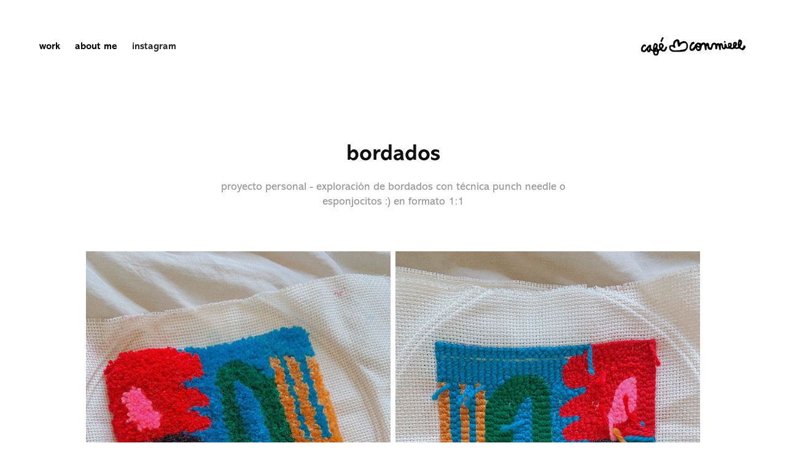

--- FILE ---
content_type: text/html; charset=utf-8
request_url: https://cafeconmieel.com/bordados
body_size: 7487
content:
<!DOCTYPE HTML>
<html lang="en-US">
<head>
  <meta charset="UTF-8" />
  <meta name="viewport" content="width=device-width, initial-scale=1" />
      <meta name="keywords"  content="bordado,punch needle,ilutración" />
      <meta name="description"  content="proyecto personal - exploración de bordados con técnica punch needle o esponjocitos :) en formato 1:1" />
      <meta name="twitter:card"  content="summary_large_image" />
      <meta name="twitter:site"  content="@AdobePortfolio" />
      <meta  property="og:title" content="cafeconmieel  - bordados" />
      <meta  property="og:description" content="proyecto personal - exploración de bordados con técnica punch needle o esponjocitos :) en formato 1:1" />
      <meta  property="og:image" content="https://cdn.myportfolio.com/8e2bf59e-4123-4db1-b485-0eaa0b3189fd/5ee3e43b-52c8-467f-9a14-cd7310f732e3_rwc_0x0x2334x1234x2334.png?h=dc5212b5400c41ebdea3ef5230b8cca0" />
        <link rel="icon" href="https://cdn.myportfolio.com/8e2bf59e-4123-4db1-b485-0eaa0b3189fd/fa97ccb3-d8ad-42fb-8a21-3891f7fa72bf_carw_1x1x32.png?h=7276deb36d656861952e404e793299ff" />
        <link rel="apple-touch-icon" href="https://cdn.myportfolio.com/8e2bf59e-4123-4db1-b485-0eaa0b3189fd/7e507d5a-2600-40a0-b663-63674645b9d9_carw_1x1x180.png?h=3c49a8c541d340a29f9321b397819a1d" />
      <link rel="stylesheet" href="/dist/css/main.css" type="text/css" />
      <link rel="stylesheet" href="https://cdn.myportfolio.com/8e2bf59e-4123-4db1-b485-0eaa0b3189fd/0a63c32549d61e59ac80510f772203fe1757692676.css?h=900c43a3295836739f887f53f0eac745" type="text/css" />
    <link rel="canonical" href="https://cafeconmieel.com/bordados" />
      <title>cafeconmieel  - bordados</title>
    <script type="text/javascript" src="//use.typekit.net/ik/[base64].js?cb=35f77bfb8b50944859ea3d3804e7194e7a3173fb" async onload="
    try {
      window.Typekit.load();
    } catch (e) {
      console.warn('Typekit not loaded.');
    }
    "></script>
</head>
  <body class="transition-enabled">  <div class='page-background-video page-background-video-with-panel'>
  </div>
  <div class="js-responsive-nav">
    <div class="responsive-nav has-social">
      <div class="close-responsive-click-area js-close-responsive-nav">
        <div class="close-responsive-button"></div>
      </div>
          <nav class="nav-container" data-hover-hint="nav" data-hover-hint-placement="bottom-start">
                <div class="gallery-title"><a href="/work" >work</a></div>
      <div class="page-title">
        <a href="/about-me" >about me</a>
      </div>
      <div class="link-title">
        <a href="https://www.instagram.com/cafeconmieel/" target="_blank">instagram</a>
      </div>
          </nav>
        <div class="social pf-nav-social" data-context="theme.nav" data-hover-hint="navSocialIcons" data-hover-hint-placement="bottom-start">
          <ul>
          </ul>
        </div>
    </div>
  </div>
    <header class="site-header js-site-header  js-fixed-nav" data-context="theme.nav" data-hover-hint="nav" data-hover-hint-placement="top-start">
        <nav class="nav-container" data-hover-hint="nav" data-hover-hint-placement="bottom-start">
                <div class="gallery-title"><a href="/work" >work</a></div>
      <div class="page-title">
        <a href="/about-me" >about me</a>
      </div>
      <div class="link-title">
        <a href="https://www.instagram.com/cafeconmieel/" target="_blank">instagram</a>
      </div>
        </nav>
        <div class="logo-wrap" data-context="theme.logo.header" data-hover-hint="logo" data-hover-hint-placement="bottom-start">
          <div class="logo e2e-site-logo-text logo-image  ">
    <a href="/work" class="image-normal image-link">
      <img src="https://cdn.myportfolio.com/8e2bf59e-4123-4db1-b485-0eaa0b3189fd/a30167b3-34b2-44b7-a758-7e0e69275fe9_rwc_49x0x4300x790x4096.png?h=2c27ac03d52f865c9ac60c277005f33b" alt="cafeconmieel">
    </a>
          </div>
        </div>
        <div class="social pf-nav-social" data-context="theme.nav" data-hover-hint="navSocialIcons" data-hover-hint-placement="bottom-start">
          <ul>
          </ul>
        </div>
        <div class="hamburger-click-area js-hamburger">
          <div class="hamburger">
            <i></i>
            <i></i>
            <i></i>
          </div>
        </div>
    </header>
    <div class="header-placeholder"></div>
  <div class="site-wrap cfix js-site-wrap">
    <div class="site-container">
      <div class="site-content e2e-site-content">
        <main>
  <div class="page-container" data-context="page.page.container" data-hover-hint="pageContainer">
    <section class="page standard-modules">
        <header class="page-header content" data-context="pages" data-identity="id:p60b7d5632497384a10498b2587f21bc49cffb14ffcf9dd6ef30f2" data-hover-hint="pageHeader" data-hover-hint-id="p60b7d5632497384a10498b2587f21bc49cffb14ffcf9dd6ef30f2">
            <h1 class="title preserve-whitespace e2e-site-logo-text">bordados</h1>
            <p class="description">proyecto personal - exploración de bordados con técnica punch needle o esponjocitos :) en formato 1:1</p>
        </header>
      <div class="page-content js-page-content" data-context="pages" data-identity="id:p60b7d5632497384a10498b2587f21bc49cffb14ffcf9dd6ef30f2">
        <div id="project-canvas" class="js-project-modules modules content">
          <div id="project-modules">
              
              
              
              
              
              
              
              <div class="project-module module media_collection project-module-media_collection" data-id="m60b7d5c3a79245106936c838f43d9b7d300452b8f55621d9f473c"  style="padding-top: px;
padding-bottom: 0px;
">
  <div class="grid--main js-grid-main" data-grid-max-images="
  ">
    <div class="grid__item-container js-grid-item-container" data-flex-grow="195" style="width:195px; flex-grow:195;" data-width="1920" data-height="2560">
      <script type="text/html" class="js-lightbox-slide-content">
        <div class="grid__image-wrapper">
          <img src="https://cdn.myportfolio.com/8e2bf59e-4123-4db1-b485-0eaa0b3189fd/6afa4af8-b1d6-4cd7-8fe0-dea115feb972_rw_1920.jpg?h=cd2cbf675c924ff023af490c8becf776" srcset="https://cdn.myportfolio.com/8e2bf59e-4123-4db1-b485-0eaa0b3189fd/6afa4af8-b1d6-4cd7-8fe0-dea115feb972_rw_600.jpg?h=918530acfe4f9cbdc6191a0bf1204a63 600w,https://cdn.myportfolio.com/8e2bf59e-4123-4db1-b485-0eaa0b3189fd/6afa4af8-b1d6-4cd7-8fe0-dea115feb972_rw_1200.jpg?h=00838144ea827e97b3f983a74d89989b 1200w,https://cdn.myportfolio.com/8e2bf59e-4123-4db1-b485-0eaa0b3189fd/6afa4af8-b1d6-4cd7-8fe0-dea115feb972_rw_1920.jpg?h=cd2cbf675c924ff023af490c8becf776 1920w,"  sizes="(max-width: 1920px) 100vw, 1920px">
        <div>
      </script>
      <img
        class="grid__item-image js-grid__item-image grid__item-image-lazy js-lazy"
        src="[data-uri]"
        
        data-src="https://cdn.myportfolio.com/8e2bf59e-4123-4db1-b485-0eaa0b3189fd/6afa4af8-b1d6-4cd7-8fe0-dea115feb972_rw_1920.jpg?h=cd2cbf675c924ff023af490c8becf776"
        data-srcset="https://cdn.myportfolio.com/8e2bf59e-4123-4db1-b485-0eaa0b3189fd/6afa4af8-b1d6-4cd7-8fe0-dea115feb972_rw_600.jpg?h=918530acfe4f9cbdc6191a0bf1204a63 600w,https://cdn.myportfolio.com/8e2bf59e-4123-4db1-b485-0eaa0b3189fd/6afa4af8-b1d6-4cd7-8fe0-dea115feb972_rw_1200.jpg?h=00838144ea827e97b3f983a74d89989b 1200w,https://cdn.myportfolio.com/8e2bf59e-4123-4db1-b485-0eaa0b3189fd/6afa4af8-b1d6-4cd7-8fe0-dea115feb972_rw_1920.jpg?h=cd2cbf675c924ff023af490c8becf776 1920w,"
      >
      <span class="grid__item-filler" style="padding-bottom:133.33333333333%;"></span>
    </div>
    <div class="grid__item-container js-grid-item-container" data-flex-grow="195" style="width:195px; flex-grow:195;" data-width="1920" data-height="2560">
      <script type="text/html" class="js-lightbox-slide-content">
        <div class="grid__image-wrapper">
          <img src="https://cdn.myportfolio.com/8e2bf59e-4123-4db1-b485-0eaa0b3189fd/37ad6955-ab15-48c4-95f2-9389dfff2e63_rw_1920.jpg?h=1cbc1b682b1c4830f47e103241e5b265" srcset="https://cdn.myportfolio.com/8e2bf59e-4123-4db1-b485-0eaa0b3189fd/37ad6955-ab15-48c4-95f2-9389dfff2e63_rw_600.jpg?h=8e77107869e293fcbf9cea64e6725a5c 600w,https://cdn.myportfolio.com/8e2bf59e-4123-4db1-b485-0eaa0b3189fd/37ad6955-ab15-48c4-95f2-9389dfff2e63_rw_1200.jpg?h=ef5862b52d532b5f57e102bb9ce89924 1200w,https://cdn.myportfolio.com/8e2bf59e-4123-4db1-b485-0eaa0b3189fd/37ad6955-ab15-48c4-95f2-9389dfff2e63_rw_1920.jpg?h=1cbc1b682b1c4830f47e103241e5b265 1920w,"  sizes="(max-width: 1920px) 100vw, 1920px">
        <div>
      </script>
      <img
        class="grid__item-image js-grid__item-image grid__item-image-lazy js-lazy"
        src="[data-uri]"
        
        data-src="https://cdn.myportfolio.com/8e2bf59e-4123-4db1-b485-0eaa0b3189fd/37ad6955-ab15-48c4-95f2-9389dfff2e63_rw_1920.jpg?h=1cbc1b682b1c4830f47e103241e5b265"
        data-srcset="https://cdn.myportfolio.com/8e2bf59e-4123-4db1-b485-0eaa0b3189fd/37ad6955-ab15-48c4-95f2-9389dfff2e63_rw_600.jpg?h=8e77107869e293fcbf9cea64e6725a5c 600w,https://cdn.myportfolio.com/8e2bf59e-4123-4db1-b485-0eaa0b3189fd/37ad6955-ab15-48c4-95f2-9389dfff2e63_rw_1200.jpg?h=ef5862b52d532b5f57e102bb9ce89924 1200w,https://cdn.myportfolio.com/8e2bf59e-4123-4db1-b485-0eaa0b3189fd/37ad6955-ab15-48c4-95f2-9389dfff2e63_rw_1920.jpg?h=1cbc1b682b1c4830f47e103241e5b265 1920w,"
      >
      <span class="grid__item-filler" style="padding-bottom:133.33333333333%;"></span>
    </div>
    <div class="js-grid-spacer"></div>
  </div>
</div>

              
              
              
              
              
              
              
              
              
              <div class="project-module module media_collection project-module-media_collection" data-id="m60b7d737b548d0eb6077a6f9ce0c872c5a33d90f93ec80347a9ef"  style="padding-top: px;
padding-bottom: 0px;
">
  <div class="grid--main js-grid-main" data-grid-max-images="
  ">
    <div class="grid__item-container js-grid-item-container" data-flex-grow="195" style="width:195px; flex-grow:195;" data-width="1920" data-height="2560">
      <script type="text/html" class="js-lightbox-slide-content">
        <div class="grid__image-wrapper">
          <img src="https://cdn.myportfolio.com/8e2bf59e-4123-4db1-b485-0eaa0b3189fd/616c6976-f743-4459-87b1-06c7795abd18_rw_1920.jpg?h=e2e4c0208a8ca74c4619f8176cbde7cc" srcset="https://cdn.myportfolio.com/8e2bf59e-4123-4db1-b485-0eaa0b3189fd/616c6976-f743-4459-87b1-06c7795abd18_rw_600.jpg?h=9601236c06f7348f4ab2f2fbd0b2698d 600w,https://cdn.myportfolio.com/8e2bf59e-4123-4db1-b485-0eaa0b3189fd/616c6976-f743-4459-87b1-06c7795abd18_rw_1200.jpg?h=71d475f4030e076f8805d1d8c41b2c61 1200w,https://cdn.myportfolio.com/8e2bf59e-4123-4db1-b485-0eaa0b3189fd/616c6976-f743-4459-87b1-06c7795abd18_rw_1920.jpg?h=e2e4c0208a8ca74c4619f8176cbde7cc 1920w,"  sizes="(max-width: 1920px) 100vw, 1920px">
        <div>
      </script>
      <img
        class="grid__item-image js-grid__item-image grid__item-image-lazy js-lazy"
        src="[data-uri]"
        
        data-src="https://cdn.myportfolio.com/8e2bf59e-4123-4db1-b485-0eaa0b3189fd/616c6976-f743-4459-87b1-06c7795abd18_rw_1920.jpg?h=e2e4c0208a8ca74c4619f8176cbde7cc"
        data-srcset="https://cdn.myportfolio.com/8e2bf59e-4123-4db1-b485-0eaa0b3189fd/616c6976-f743-4459-87b1-06c7795abd18_rw_600.jpg?h=9601236c06f7348f4ab2f2fbd0b2698d 600w,https://cdn.myportfolio.com/8e2bf59e-4123-4db1-b485-0eaa0b3189fd/616c6976-f743-4459-87b1-06c7795abd18_rw_1200.jpg?h=71d475f4030e076f8805d1d8c41b2c61 1200w,https://cdn.myportfolio.com/8e2bf59e-4123-4db1-b485-0eaa0b3189fd/616c6976-f743-4459-87b1-06c7795abd18_rw_1920.jpg?h=e2e4c0208a8ca74c4619f8176cbde7cc 1920w,"
      >
      <span class="grid__item-filler" style="padding-bottom:133.33333333333%;"></span>
    </div>
    <div class="js-grid-spacer"></div>
  </div>
</div>

              
              
              
              
              
              
              
              
              
              <div class="project-module module media_collection project-module-media_collection" data-id="m60b7d6cf1da36496942f3243f0917e7df0789ba8d9d39e119d314"  style="padding-top: px;
padding-bottom: 0px;
">
  <div class="grid--main js-grid-main" data-grid-max-images="
  ">
    <div class="grid__item-container js-grid-item-container" data-flex-grow="195" style="width:195px; flex-grow:195;" data-width="1920" data-height="2560">
      <script type="text/html" class="js-lightbox-slide-content">
        <div class="grid__image-wrapper">
          <img src="https://cdn.myportfolio.com/8e2bf59e-4123-4db1-b485-0eaa0b3189fd/e87e5a2b-550a-4613-9c0b-92b71d97433b_rw_1920.jpg?h=8d59cf6dd672f9f0ab643283384d1516" srcset="https://cdn.myportfolio.com/8e2bf59e-4123-4db1-b485-0eaa0b3189fd/e87e5a2b-550a-4613-9c0b-92b71d97433b_rw_600.jpg?h=e8c7fe41fba5e833a4cd1465326886dd 600w,https://cdn.myportfolio.com/8e2bf59e-4123-4db1-b485-0eaa0b3189fd/e87e5a2b-550a-4613-9c0b-92b71d97433b_rw_1200.jpg?h=7649da5c8bc683dbd4ee7d12ccf98970 1200w,https://cdn.myportfolio.com/8e2bf59e-4123-4db1-b485-0eaa0b3189fd/e87e5a2b-550a-4613-9c0b-92b71d97433b_rw_1920.jpg?h=8d59cf6dd672f9f0ab643283384d1516 1920w,"  sizes="(max-width: 1920px) 100vw, 1920px">
        <div>
      </script>
      <img
        class="grid__item-image js-grid__item-image grid__item-image-lazy js-lazy"
        src="[data-uri]"
        
        data-src="https://cdn.myportfolio.com/8e2bf59e-4123-4db1-b485-0eaa0b3189fd/e87e5a2b-550a-4613-9c0b-92b71d97433b_rw_1920.jpg?h=8d59cf6dd672f9f0ab643283384d1516"
        data-srcset="https://cdn.myportfolio.com/8e2bf59e-4123-4db1-b485-0eaa0b3189fd/e87e5a2b-550a-4613-9c0b-92b71d97433b_rw_600.jpg?h=e8c7fe41fba5e833a4cd1465326886dd 600w,https://cdn.myportfolio.com/8e2bf59e-4123-4db1-b485-0eaa0b3189fd/e87e5a2b-550a-4613-9c0b-92b71d97433b_rw_1200.jpg?h=7649da5c8bc683dbd4ee7d12ccf98970 1200w,https://cdn.myportfolio.com/8e2bf59e-4123-4db1-b485-0eaa0b3189fd/e87e5a2b-550a-4613-9c0b-92b71d97433b_rw_1920.jpg?h=8d59cf6dd672f9f0ab643283384d1516 1920w,"
      >
      <span class="grid__item-filler" style="padding-bottom:133.33333333333%;"></span>
    </div>
    <div class="grid__item-container js-grid-item-container" data-flex-grow="194.98290823034" style="width:194.98290823034px; flex-grow:194.98290823034;" data-width="1920" data-height="2560">
      <script type="text/html" class="js-lightbox-slide-content">
        <div class="grid__image-wrapper">
          <img src="https://cdn.myportfolio.com/8e2bf59e-4123-4db1-b485-0eaa0b3189fd/1afcda65-96f9-4bd7-828c-2863ee3d3bc4_rw_1920.JPG?h=8529618bfcae64e0c6e3c44dfa30bd95" srcset="https://cdn.myportfolio.com/8e2bf59e-4123-4db1-b485-0eaa0b3189fd/1afcda65-96f9-4bd7-828c-2863ee3d3bc4_rw_600.JPG?h=6ac0e31d88232e4313a62ea70b94e9df 600w,https://cdn.myportfolio.com/8e2bf59e-4123-4db1-b485-0eaa0b3189fd/1afcda65-96f9-4bd7-828c-2863ee3d3bc4_rw_1200.JPG?h=1f639f0890de81a98f1f1f4e5d6f9564 1200w,https://cdn.myportfolio.com/8e2bf59e-4123-4db1-b485-0eaa0b3189fd/1afcda65-96f9-4bd7-828c-2863ee3d3bc4_rw_1920.JPG?h=8529618bfcae64e0c6e3c44dfa30bd95 1920w,"  sizes="(max-width: 1920px) 100vw, 1920px">
        <div>
      </script>
      <img
        class="grid__item-image js-grid__item-image grid__item-image-lazy js-lazy"
        src="[data-uri]"
        
        data-src="https://cdn.myportfolio.com/8e2bf59e-4123-4db1-b485-0eaa0b3189fd/1afcda65-96f9-4bd7-828c-2863ee3d3bc4_rw_1920.JPG?h=8529618bfcae64e0c6e3c44dfa30bd95"
        data-srcset="https://cdn.myportfolio.com/8e2bf59e-4123-4db1-b485-0eaa0b3189fd/1afcda65-96f9-4bd7-828c-2863ee3d3bc4_rw_600.JPG?h=6ac0e31d88232e4313a62ea70b94e9df 600w,https://cdn.myportfolio.com/8e2bf59e-4123-4db1-b485-0eaa0b3189fd/1afcda65-96f9-4bd7-828c-2863ee3d3bc4_rw_1200.JPG?h=1f639f0890de81a98f1f1f4e5d6f9564 1200w,https://cdn.myportfolio.com/8e2bf59e-4123-4db1-b485-0eaa0b3189fd/1afcda65-96f9-4bd7-828c-2863ee3d3bc4_rw_1920.JPG?h=8529618bfcae64e0c6e3c44dfa30bd95 1920w,"
      >
      <span class="grid__item-filler" style="padding-bottom:133.34502103787%;"></span>
    </div>
    <div class="js-grid-spacer"></div>
  </div>
</div>

              
              
              
              
              
              
              
              
              
              <div class="project-module module media_collection project-module-media_collection" data-id="m60b7d64998bf241bdbc8f6f4dd613f3ada20c406dbad4764f19d4"  style="padding-top: px;
padding-bottom: 0px;
">
  <div class="grid--main js-grid-main" data-grid-max-images="
  ">
    <div class="grid__item-container js-grid-item-container" data-flex-grow="260" style="width:260px; flex-grow:260;" data-width="1920" data-height="1920">
      <script type="text/html" class="js-lightbox-slide-content">
        <div class="grid__image-wrapper">
          <img src="https://cdn.myportfolio.com/8e2bf59e-4123-4db1-b485-0eaa0b3189fd/9da4981e-d428-4273-b675-f39c9499a123_rw_1920.jpg?h=413468b3d0976f050a37e18e05d19ecf" srcset="https://cdn.myportfolio.com/8e2bf59e-4123-4db1-b485-0eaa0b3189fd/9da4981e-d428-4273-b675-f39c9499a123_rw_600.jpg?h=150d47c36977bb94a3521a0ca61b1fd4 600w,https://cdn.myportfolio.com/8e2bf59e-4123-4db1-b485-0eaa0b3189fd/9da4981e-d428-4273-b675-f39c9499a123_rw_1200.jpg?h=c55f95ae48c1679ee37087746443a436 1200w,https://cdn.myportfolio.com/8e2bf59e-4123-4db1-b485-0eaa0b3189fd/9da4981e-d428-4273-b675-f39c9499a123_rw_1920.jpg?h=413468b3d0976f050a37e18e05d19ecf 1920w,"  sizes="(max-width: 1920px) 100vw, 1920px">
        <div>
      </script>
      <img
        class="grid__item-image js-grid__item-image grid__item-image-lazy js-lazy"
        src="[data-uri]"
        
        data-src="https://cdn.myportfolio.com/8e2bf59e-4123-4db1-b485-0eaa0b3189fd/9da4981e-d428-4273-b675-f39c9499a123_rw_1920.jpg?h=413468b3d0976f050a37e18e05d19ecf"
        data-srcset="https://cdn.myportfolio.com/8e2bf59e-4123-4db1-b485-0eaa0b3189fd/9da4981e-d428-4273-b675-f39c9499a123_rw_600.jpg?h=150d47c36977bb94a3521a0ca61b1fd4 600w,https://cdn.myportfolio.com/8e2bf59e-4123-4db1-b485-0eaa0b3189fd/9da4981e-d428-4273-b675-f39c9499a123_rw_1200.jpg?h=c55f95ae48c1679ee37087746443a436 1200w,https://cdn.myportfolio.com/8e2bf59e-4123-4db1-b485-0eaa0b3189fd/9da4981e-d428-4273-b675-f39c9499a123_rw_1920.jpg?h=413468b3d0976f050a37e18e05d19ecf 1920w,"
      >
      <span class="grid__item-filler" style="padding-bottom:100%;"></span>
    </div>
    <div class="js-grid-spacer"></div>
  </div>
</div>

              
              
              
              
              
              
              
              
              
              <div class="project-module module media_collection project-module-media_collection" data-id="m60b7d6e52942266d2ba00066be28eb69c5410c34256f335404139"  style="padding-top: px;
padding-bottom: 0px;
">
  <div class="grid--main js-grid-main" data-grid-max-images="
  ">
    <div class="grid__item-container js-grid-item-container" data-flex-grow="208" style="width:208px; flex-grow:208;" data-width="1440" data-height="1800">
      <script type="text/html" class="js-lightbox-slide-content">
        <div class="grid__image-wrapper">
          <img src="https://cdn.myportfolio.com/8e2bf59e-4123-4db1-b485-0eaa0b3189fd/8b7378a8-a2e4-4fe1-b266-f1a395dea53d_rw_1920.JPG?h=79b55468cba220af9ff5fba624ff2b82" srcset="https://cdn.myportfolio.com/8e2bf59e-4123-4db1-b485-0eaa0b3189fd/8b7378a8-a2e4-4fe1-b266-f1a395dea53d_rw_600.JPG?h=0f62f0e025ee72539b17ff5a04774692 600w,https://cdn.myportfolio.com/8e2bf59e-4123-4db1-b485-0eaa0b3189fd/8b7378a8-a2e4-4fe1-b266-f1a395dea53d_rw_1200.JPG?h=e2600e4e81fb1bdbcaa5c9da0133d0aa 1200w,https://cdn.myportfolio.com/8e2bf59e-4123-4db1-b485-0eaa0b3189fd/8b7378a8-a2e4-4fe1-b266-f1a395dea53d_rw_1920.JPG?h=79b55468cba220af9ff5fba624ff2b82 1440w,"  sizes="(max-width: 1440px) 100vw, 1440px">
        <div>
      </script>
      <img
        class="grid__item-image js-grid__item-image grid__item-image-lazy js-lazy"
        src="[data-uri]"
        
        data-src="https://cdn.myportfolio.com/8e2bf59e-4123-4db1-b485-0eaa0b3189fd/8b7378a8-a2e4-4fe1-b266-f1a395dea53d_rw_1920.JPG?h=79b55468cba220af9ff5fba624ff2b82"
        data-srcset="https://cdn.myportfolio.com/8e2bf59e-4123-4db1-b485-0eaa0b3189fd/8b7378a8-a2e4-4fe1-b266-f1a395dea53d_rw_600.JPG?h=0f62f0e025ee72539b17ff5a04774692 600w,https://cdn.myportfolio.com/8e2bf59e-4123-4db1-b485-0eaa0b3189fd/8b7378a8-a2e4-4fe1-b266-f1a395dea53d_rw_1200.JPG?h=e2600e4e81fb1bdbcaa5c9da0133d0aa 1200w,https://cdn.myportfolio.com/8e2bf59e-4123-4db1-b485-0eaa0b3189fd/8b7378a8-a2e4-4fe1-b266-f1a395dea53d_rw_1920.JPG?h=79b55468cba220af9ff5fba624ff2b82 1440w,"
      >
      <span class="grid__item-filler" style="padding-bottom:125%;"></span>
    </div>
    <div class="js-grid-spacer"></div>
  </div>
</div>

              
              
              
              
              
              
              
              
              
              <div class="project-module module media_collection project-module-media_collection" data-id="m60b7d7059781baec34969a86cad0404572977eba361d14f80a9e8"  style="padding-top: px;
padding-bottom: 0px;
">
  <div class="grid--main js-grid-main" data-grid-max-images="
  ">
    <div class="grid__item-container js-grid-item-container" data-flex-grow="195" style="width:195px; flex-grow:195;" data-width="1920" data-height="2560">
      <script type="text/html" class="js-lightbox-slide-content">
        <div class="grid__image-wrapper">
          <img src="https://cdn.myportfolio.com/8e2bf59e-4123-4db1-b485-0eaa0b3189fd/4ec065a0-9eb3-4c08-8de7-7e617a5184df_rw_1920.jpg?h=8700a0cc04aeecb4c04b12830ca095e3" srcset="https://cdn.myportfolio.com/8e2bf59e-4123-4db1-b485-0eaa0b3189fd/4ec065a0-9eb3-4c08-8de7-7e617a5184df_rw_600.jpg?h=0a53741d99958323c5a587e52ba71b45 600w,https://cdn.myportfolio.com/8e2bf59e-4123-4db1-b485-0eaa0b3189fd/4ec065a0-9eb3-4c08-8de7-7e617a5184df_rw_1200.jpg?h=f1d97aa3b4ab5c5f0f404705bab4db39 1200w,https://cdn.myportfolio.com/8e2bf59e-4123-4db1-b485-0eaa0b3189fd/4ec065a0-9eb3-4c08-8de7-7e617a5184df_rw_1920.jpg?h=8700a0cc04aeecb4c04b12830ca095e3 1920w,"  sizes="(max-width: 1920px) 100vw, 1920px">
        <div>
      </script>
      <img
        class="grid__item-image js-grid__item-image grid__item-image-lazy js-lazy"
        src="[data-uri]"
        
        data-src="https://cdn.myportfolio.com/8e2bf59e-4123-4db1-b485-0eaa0b3189fd/4ec065a0-9eb3-4c08-8de7-7e617a5184df_rw_1920.jpg?h=8700a0cc04aeecb4c04b12830ca095e3"
        data-srcset="https://cdn.myportfolio.com/8e2bf59e-4123-4db1-b485-0eaa0b3189fd/4ec065a0-9eb3-4c08-8de7-7e617a5184df_rw_600.jpg?h=0a53741d99958323c5a587e52ba71b45 600w,https://cdn.myportfolio.com/8e2bf59e-4123-4db1-b485-0eaa0b3189fd/4ec065a0-9eb3-4c08-8de7-7e617a5184df_rw_1200.jpg?h=f1d97aa3b4ab5c5f0f404705bab4db39 1200w,https://cdn.myportfolio.com/8e2bf59e-4123-4db1-b485-0eaa0b3189fd/4ec065a0-9eb3-4c08-8de7-7e617a5184df_rw_1920.jpg?h=8700a0cc04aeecb4c04b12830ca095e3 1920w,"
      >
      <span class="grid__item-filler" style="padding-bottom:133.33333333333%;"></span>
    </div>
    <div class="grid__item-container js-grid-item-container" data-flex-grow="195" style="width:195px; flex-grow:195;" data-width="1920" data-height="2560">
      <script type="text/html" class="js-lightbox-slide-content">
        <div class="grid__image-wrapper">
          <img src="https://cdn.myportfolio.com/8e2bf59e-4123-4db1-b485-0eaa0b3189fd/27536e61-c92d-4ea5-b506-f14f4c69d68d_rw_1920.jpg?h=36acbaa9b1bbda43fa461800ddb731a8" srcset="https://cdn.myportfolio.com/8e2bf59e-4123-4db1-b485-0eaa0b3189fd/27536e61-c92d-4ea5-b506-f14f4c69d68d_rw_600.jpg?h=9d2124efdf7b956e6e42ebad9f85bfc6 600w,https://cdn.myportfolio.com/8e2bf59e-4123-4db1-b485-0eaa0b3189fd/27536e61-c92d-4ea5-b506-f14f4c69d68d_rw_1200.jpg?h=492b128f27f0bb50001651f137bc6f75 1200w,https://cdn.myportfolio.com/8e2bf59e-4123-4db1-b485-0eaa0b3189fd/27536e61-c92d-4ea5-b506-f14f4c69d68d_rw_1920.jpg?h=36acbaa9b1bbda43fa461800ddb731a8 1920w,"  sizes="(max-width: 1920px) 100vw, 1920px">
        <div>
      </script>
      <img
        class="grid__item-image js-grid__item-image grid__item-image-lazy js-lazy"
        src="[data-uri]"
        
        data-src="https://cdn.myportfolio.com/8e2bf59e-4123-4db1-b485-0eaa0b3189fd/27536e61-c92d-4ea5-b506-f14f4c69d68d_rw_1920.jpg?h=36acbaa9b1bbda43fa461800ddb731a8"
        data-srcset="https://cdn.myportfolio.com/8e2bf59e-4123-4db1-b485-0eaa0b3189fd/27536e61-c92d-4ea5-b506-f14f4c69d68d_rw_600.jpg?h=9d2124efdf7b956e6e42ebad9f85bfc6 600w,https://cdn.myportfolio.com/8e2bf59e-4123-4db1-b485-0eaa0b3189fd/27536e61-c92d-4ea5-b506-f14f4c69d68d_rw_1200.jpg?h=492b128f27f0bb50001651f137bc6f75 1200w,https://cdn.myportfolio.com/8e2bf59e-4123-4db1-b485-0eaa0b3189fd/27536e61-c92d-4ea5-b506-f14f4c69d68d_rw_1920.jpg?h=36acbaa9b1bbda43fa461800ddb731a8 1920w,"
      >
      <span class="grid__item-filler" style="padding-bottom:133.33333333333%;"></span>
    </div>
    <div class="js-grid-spacer"></div>
  </div>
</div>

              
              
              
              
              
              
              
              
              
              <div class="project-module module media_collection project-module-media_collection" data-id="m60b7d770a21ceeaa2ba30f664ca15af4653db12998e242f745713"  style="padding-top: px;
padding-bottom: px;
">
  <div class="grid--main js-grid-main" data-grid-max-images="
  ">
    <div class="grid__item-container js-grid-item-container" data-flex-grow="195" style="width:195px; flex-grow:195;" data-width="1920" data-height="2560">
      <script type="text/html" class="js-lightbox-slide-content">
        <div class="grid__image-wrapper">
          <img src="https://cdn.myportfolio.com/8e2bf59e-4123-4db1-b485-0eaa0b3189fd/2366c08e-e9e2-4b68-835b-8888486ddcee_rw_1920.jpg?h=f226eb97d2c4d01c05edfc8f76f5f076" srcset="https://cdn.myportfolio.com/8e2bf59e-4123-4db1-b485-0eaa0b3189fd/2366c08e-e9e2-4b68-835b-8888486ddcee_rw_600.jpg?h=cee23184aa9a2e90435cdfbf3bd36f54 600w,https://cdn.myportfolio.com/8e2bf59e-4123-4db1-b485-0eaa0b3189fd/2366c08e-e9e2-4b68-835b-8888486ddcee_rw_1200.jpg?h=2bf195947cc9e4e18363ad9cf67d959f 1200w,https://cdn.myportfolio.com/8e2bf59e-4123-4db1-b485-0eaa0b3189fd/2366c08e-e9e2-4b68-835b-8888486ddcee_rw_1920.jpg?h=f226eb97d2c4d01c05edfc8f76f5f076 1920w,"  sizes="(max-width: 1920px) 100vw, 1920px">
        <div>
      </script>
      <img
        class="grid__item-image js-grid__item-image grid__item-image-lazy js-lazy"
        src="[data-uri]"
        
        data-src="https://cdn.myportfolio.com/8e2bf59e-4123-4db1-b485-0eaa0b3189fd/2366c08e-e9e2-4b68-835b-8888486ddcee_rw_1920.jpg?h=f226eb97d2c4d01c05edfc8f76f5f076"
        data-srcset="https://cdn.myportfolio.com/8e2bf59e-4123-4db1-b485-0eaa0b3189fd/2366c08e-e9e2-4b68-835b-8888486ddcee_rw_600.jpg?h=cee23184aa9a2e90435cdfbf3bd36f54 600w,https://cdn.myportfolio.com/8e2bf59e-4123-4db1-b485-0eaa0b3189fd/2366c08e-e9e2-4b68-835b-8888486ddcee_rw_1200.jpg?h=2bf195947cc9e4e18363ad9cf67d959f 1200w,https://cdn.myportfolio.com/8e2bf59e-4123-4db1-b485-0eaa0b3189fd/2366c08e-e9e2-4b68-835b-8888486ddcee_rw_1920.jpg?h=f226eb97d2c4d01c05edfc8f76f5f076 1920w,"
      >
      <span class="grid__item-filler" style="padding-bottom:133.33333333333%;"></span>
    </div>
    <div class="js-grid-spacer"></div>
  </div>
</div>

              
              
          </div>
        </div>
      </div>
    </section>
          <section class="other-projects" data-context="page.page.other_pages" data-hover-hint="otherPages">
            <div class="title-wrapper">
              <div class="title-container">
                  <h3 class="other-projects-title preserve-whitespace">otros proyectos</h3>
              </div>
            </div>
            <div class="project-covers">
                  <a class="project-cover js-project-cover-touch hold-space" href="/la-papelaria" data-context="pages" data-identity="id:p60b4283f8a83f986f97f862b77880871d10c5113fa5fd3c8b43d6">
                    <div class="cover-content-container">
                      <div class="cover-image-wrap">
                        <div class="cover-image">
                            <div class="cover cover-normal">

            <img
              class="cover__img js-lazy"
              src="https://cdn.myportfolio.com/8e2bf59e-4123-4db1-b485-0eaa0b3189fd/3d1f00e0-fa4c-4d73-9642-2c8b45623b01_rwc_0x480x1920x1920x32.jpg?h=20208c0886806fb1be0345b9e0073a48"
              data-src="https://cdn.myportfolio.com/8e2bf59e-4123-4db1-b485-0eaa0b3189fd/3d1f00e0-fa4c-4d73-9642-2c8b45623b01_rwc_0x480x1920x1920x1920.jpg?h=4d8b83e382ecdd68e1d32c1b16e80618"
              data-srcset="https://cdn.myportfolio.com/8e2bf59e-4123-4db1-b485-0eaa0b3189fd/3d1f00e0-fa4c-4d73-9642-2c8b45623b01_rwc_0x480x1920x1920x640.jpg?h=01ebe85b2b4b2ef6ebe181255c844d13 640w, https://cdn.myportfolio.com/8e2bf59e-4123-4db1-b485-0eaa0b3189fd/3d1f00e0-fa4c-4d73-9642-2c8b45623b01_rwc_0x480x1920x1920x1280.jpg?h=1c852e23d28576e7647ad4a7e47c8703 1280w, https://cdn.myportfolio.com/8e2bf59e-4123-4db1-b485-0eaa0b3189fd/3d1f00e0-fa4c-4d73-9642-2c8b45623b01_rwc_0x480x1920x1920x1366.jpg?h=73ae637189322e803ea0f81fc9ec2fd1 1366w, https://cdn.myportfolio.com/8e2bf59e-4123-4db1-b485-0eaa0b3189fd/3d1f00e0-fa4c-4d73-9642-2c8b45623b01_rwc_0x480x1920x1920x1920.jpg?h=4d8b83e382ecdd68e1d32c1b16e80618 1920w, https://cdn.myportfolio.com/8e2bf59e-4123-4db1-b485-0eaa0b3189fd/3d1f00e0-fa4c-4d73-9642-2c8b45623b01_rwc_0x480x1920x1920x1920.jpg?h=4d8b83e382ecdd68e1d32c1b16e80618 2560w, https://cdn.myportfolio.com/8e2bf59e-4123-4db1-b485-0eaa0b3189fd/3d1f00e0-fa4c-4d73-9642-2c8b45623b01_rwc_0x480x1920x1920x1920.jpg?h=4d8b83e382ecdd68e1d32c1b16e80618 5120w"
              data-sizes="(max-width: 540px) 100vw, (max-width: 768px) 50vw, calc(1000px / 4)"
            >
                                      </div>
                        </div>
                      </div>
                      <div class="details-wrap">
                        <div class="details">
                          <div class="details-inner">
                              <div class="title preserve-whitespace">la papelaria</div>
                          </div>
                        </div>
                      </div>
                    </div>
                  </a>
                  <a class="project-cover js-project-cover-touch hold-space" href="/graphicas" data-context="pages" data-identity="id:p60b7cd550664c12c3fb22e4de30b745b68ad6867e83482a678e7e">
                    <div class="cover-content-container">
                      <div class="cover-image-wrap">
                        <div class="cover-image">
                            <div class="cover cover-normal">

            <img
              class="cover__img js-lazy"
              src="https://cdn.myportfolio.com/8e2bf59e-4123-4db1-b485-0eaa0b3189fd/417d7e96-09a1-4a8b-95f8-62b4adab6fde_rwc_186x413x1466x1466x32.jpg?h=940182198a9c3eb37d9a4b3ef067f337"
              data-src="https://cdn.myportfolio.com/8e2bf59e-4123-4db1-b485-0eaa0b3189fd/417d7e96-09a1-4a8b-95f8-62b4adab6fde_rwc_186x413x1466x1466x1466.jpg?h=01a5a7e9a1535da937d2502928e6b01e"
              data-srcset="https://cdn.myportfolio.com/8e2bf59e-4123-4db1-b485-0eaa0b3189fd/417d7e96-09a1-4a8b-95f8-62b4adab6fde_rwc_186x413x1466x1466x640.jpg?h=cd19a051defd9c27ce8bbc9021b42ef2 640w, https://cdn.myportfolio.com/8e2bf59e-4123-4db1-b485-0eaa0b3189fd/417d7e96-09a1-4a8b-95f8-62b4adab6fde_rwc_186x413x1466x1466x1280.jpg?h=465bbd0a29a7e9915bf92ddf1ecd34be 1280w, https://cdn.myportfolio.com/8e2bf59e-4123-4db1-b485-0eaa0b3189fd/417d7e96-09a1-4a8b-95f8-62b4adab6fde_rwc_186x413x1466x1466x1366.jpg?h=818f8913525623415ef59115c3add582 1366w, https://cdn.myportfolio.com/8e2bf59e-4123-4db1-b485-0eaa0b3189fd/417d7e96-09a1-4a8b-95f8-62b4adab6fde_rwc_186x413x1466x1466x1920.jpg?h=7c8fa42b67448e8c041f8f68ab610269 1920w, https://cdn.myportfolio.com/8e2bf59e-4123-4db1-b485-0eaa0b3189fd/417d7e96-09a1-4a8b-95f8-62b4adab6fde_rwc_186x413x1466x1466x1466.jpg?h=01a5a7e9a1535da937d2502928e6b01e 2560w, https://cdn.myportfolio.com/8e2bf59e-4123-4db1-b485-0eaa0b3189fd/417d7e96-09a1-4a8b-95f8-62b4adab6fde_rwc_186x413x1466x1466x1466.jpg?h=01a5a7e9a1535da937d2502928e6b01e 5120w"
              data-sizes="(max-width: 540px) 100vw, (max-width: 768px) 50vw, calc(1000px / 4)"
            >
                                      </div>
                        </div>
                      </div>
                      <div class="details-wrap">
                        <div class="details">
                          <div class="details-inner">
                              <div class="title preserve-whitespace">graphicas</div>
                          </div>
                        </div>
                      </div>
                    </div>
                  </a>
                  <a class="project-cover js-project-cover-touch hold-space" href="/libretas-retazo-1" data-context="pages" data-identity="id:p649e57cb12894c0a6f8f8392fb9c273f39650a9ade997873c7b26">
                    <div class="cover-content-container">
                      <div class="cover-image-wrap">
                        <div class="cover-image">
                            <div class="cover cover-normal">

            <img
              class="cover__img js-lazy"
              src="https://cdn.myportfolio.com/8e2bf59e-4123-4db1-b485-0eaa0b3189fd/ef761804-03ef-4d7f-b220-76b843c25a1c_rwc_129x769x1782x1782x32.jpg?h=8075abba6b182b4c73c7930c22896fe4"
              data-src="https://cdn.myportfolio.com/8e2bf59e-4123-4db1-b485-0eaa0b3189fd/ef761804-03ef-4d7f-b220-76b843c25a1c_rwc_129x769x1782x1782x1782.jpg?h=7ec873c4f0d99e6af03960b66701bb94"
              data-srcset="https://cdn.myportfolio.com/8e2bf59e-4123-4db1-b485-0eaa0b3189fd/ef761804-03ef-4d7f-b220-76b843c25a1c_rwc_129x769x1782x1782x640.jpg?h=22ccdaa59a4850a566b751cbbc80b913 640w, https://cdn.myportfolio.com/8e2bf59e-4123-4db1-b485-0eaa0b3189fd/ef761804-03ef-4d7f-b220-76b843c25a1c_rwc_129x769x1782x1782x1280.jpg?h=a2066555cc441a7c2c288ba72be0a0d9 1280w, https://cdn.myportfolio.com/8e2bf59e-4123-4db1-b485-0eaa0b3189fd/ef761804-03ef-4d7f-b220-76b843c25a1c_rwc_129x769x1782x1782x1366.jpg?h=9fd36ba4b3d7c12236f1b362eb23e0ae 1366w, https://cdn.myportfolio.com/8e2bf59e-4123-4db1-b485-0eaa0b3189fd/ef761804-03ef-4d7f-b220-76b843c25a1c_rwc_129x769x1782x1782x1920.jpg?h=ab7a23132bab52a796467f968d22077e 1920w, https://cdn.myportfolio.com/8e2bf59e-4123-4db1-b485-0eaa0b3189fd/ef761804-03ef-4d7f-b220-76b843c25a1c_rwc_129x769x1782x1782x1782.jpg?h=7ec873c4f0d99e6af03960b66701bb94 2560w, https://cdn.myportfolio.com/8e2bf59e-4123-4db1-b485-0eaa0b3189fd/ef761804-03ef-4d7f-b220-76b843c25a1c_rwc_129x769x1782x1782x1782.jpg?h=7ec873c4f0d99e6af03960b66701bb94 5120w"
              data-sizes="(max-width: 540px) 100vw, (max-width: 768px) 50vw, calc(1000px / 4)"
            >
                                      </div>
                        </div>
                      </div>
                      <div class="details-wrap">
                        <div class="details">
                          <div class="details-inner">
                              <div class="title preserve-whitespace">libretas retazo</div>
                          </div>
                        </div>
                      </div>
                    </div>
                  </a>
                  <a class="project-cover js-project-cover-touch hold-space" href="/pazoja" data-context="pages" data-identity="id:p649e69dcf0b49dc3c2f0db89c1f176f3f6f6d7e828425b0755a0a">
                    <div class="cover-content-container">
                      <div class="cover-image-wrap">
                        <div class="cover-image">
                            <div class="cover cover-normal">

            <img
              class="cover__img js-lazy"
              src="https://cdn.myportfolio.com/8e2bf59e-4123-4db1-b485-0eaa0b3189fd/8da01f20-a02e-4812-b0c5-23f9b5de51fa_rwc_19x360x1073x1073x32.jpg?h=9fcf4e6f90ad38173ad64a9f2a0a9382"
              data-src="https://cdn.myportfolio.com/8e2bf59e-4123-4db1-b485-0eaa0b3189fd/8da01f20-a02e-4812-b0c5-23f9b5de51fa_rwc_19x360x1073x1073x1073.jpg?h=63bc3e0529aa593115b8ada162a3f55b"
              data-srcset="https://cdn.myportfolio.com/8e2bf59e-4123-4db1-b485-0eaa0b3189fd/8da01f20-a02e-4812-b0c5-23f9b5de51fa_rwc_19x360x1073x1073x640.jpg?h=b5f3e2e73f07d6c9553278988b226e2d 640w, https://cdn.myportfolio.com/8e2bf59e-4123-4db1-b485-0eaa0b3189fd/8da01f20-a02e-4812-b0c5-23f9b5de51fa_rwc_19x360x1073x1073x1280.jpg?h=a4f80e9d088a9f40cfe9791c28f019b6 1280w, https://cdn.myportfolio.com/8e2bf59e-4123-4db1-b485-0eaa0b3189fd/8da01f20-a02e-4812-b0c5-23f9b5de51fa_rwc_19x360x1073x1073x1073.jpg?h=63bc3e0529aa593115b8ada162a3f55b 1366w, https://cdn.myportfolio.com/8e2bf59e-4123-4db1-b485-0eaa0b3189fd/8da01f20-a02e-4812-b0c5-23f9b5de51fa_rwc_19x360x1073x1073x1073.jpg?h=63bc3e0529aa593115b8ada162a3f55b 1920w, https://cdn.myportfolio.com/8e2bf59e-4123-4db1-b485-0eaa0b3189fd/8da01f20-a02e-4812-b0c5-23f9b5de51fa_rwc_19x360x1073x1073x1073.jpg?h=63bc3e0529aa593115b8ada162a3f55b 2560w, https://cdn.myportfolio.com/8e2bf59e-4123-4db1-b485-0eaa0b3189fd/8da01f20-a02e-4812-b0c5-23f9b5de51fa_rwc_19x360x1073x1073x1073.jpg?h=63bc3e0529aa593115b8ada162a3f55b 5120w"
              data-sizes="(max-width: 540px) 100vw, (max-width: 768px) 50vw, calc(1000px / 4)"
            >
                                      </div>
                        </div>
                      </div>
                      <div class="details-wrap">
                        <div class="details">
                          <div class="details-inner">
                              <div class="title preserve-whitespace">intervención de chaleco • pazoja</div>
                          </div>
                        </div>
                      </div>
                    </div>
                  </a>
                  <a class="project-cover js-project-cover-touch hold-space" href="/reclaim-vintage" data-context="pages" data-identity="id:p61b265876260862167193a29d4c384e8ac23dcf27efae95f5afb1">
                    <div class="cover-content-container">
                      <div class="cover-image-wrap">
                        <div class="cover-image">
                            <div class="cover cover-normal">

            <img
              class="cover__img js-lazy"
              src="https://cdn.myportfolio.com/8e2bf59e-4123-4db1-b485-0eaa0b3189fd/842928f2-2bab-456c-843e-82d58e42a829_carw_1x1x32.JPG?h=cc5993278376c25a67e6d35d012e936d"
              data-src="https://cdn.myportfolio.com/8e2bf59e-4123-4db1-b485-0eaa0b3189fd/842928f2-2bab-456c-843e-82d58e42a829_car_1x1.JPG?h=08b1f16e10a1f916efe29cf9a325bd58"
              data-srcset="https://cdn.myportfolio.com/8e2bf59e-4123-4db1-b485-0eaa0b3189fd/842928f2-2bab-456c-843e-82d58e42a829_carw_1x1x640.JPG?h=225e19fb12426513118998522b74d320 640w, https://cdn.myportfolio.com/8e2bf59e-4123-4db1-b485-0eaa0b3189fd/842928f2-2bab-456c-843e-82d58e42a829_carw_1x1x1280.JPG?h=d21e8502c0603bb10b87ba33d80df2db 1280w, https://cdn.myportfolio.com/8e2bf59e-4123-4db1-b485-0eaa0b3189fd/842928f2-2bab-456c-843e-82d58e42a829_carw_1x1x1366.JPG?h=eda9ea85eac699f381a172eb3cfca1de 1366w, https://cdn.myportfolio.com/8e2bf59e-4123-4db1-b485-0eaa0b3189fd/842928f2-2bab-456c-843e-82d58e42a829_carw_1x1x1920.JPG?h=9c5bdf203ca996678e80f67b449d733a 1920w, https://cdn.myportfolio.com/8e2bf59e-4123-4db1-b485-0eaa0b3189fd/842928f2-2bab-456c-843e-82d58e42a829_carw_1x1x2560.JPG?h=60e1be07401c29c847d716ac92864e9a 2560w, https://cdn.myportfolio.com/8e2bf59e-4123-4db1-b485-0eaa0b3189fd/842928f2-2bab-456c-843e-82d58e42a829_carw_1x1x5120.JPG?h=a651b1724e94ac35dc34a55ecaa8f105 5120w"
              data-sizes="(max-width: 540px) 100vw, (max-width: 768px) 50vw, calc(1000px / 4)"
            >
                                      </div>
                        </div>
                      </div>
                      <div class="details-wrap">
                        <div class="details">
                          <div class="details-inner">
                              <div class="title preserve-whitespace">reclaim vintage</div>
                          </div>
                        </div>
                      </div>
                    </div>
                  </a>
                  <a class="project-cover js-project-cover-touch hold-space" href="/decoracion-thebaitay" data-context="pages" data-identity="id:p6899fdaf5c2088858a0403fd305594267e96a723fb89b86e4b50b">
                    <div class="cover-content-container">
                      <div class="cover-image-wrap">
                        <div class="cover-image">
                            <div class="cover cover-normal">

            <img
              class="cover__img js-lazy"
              src="https://cdn.myportfolio.com/8e2bf59e-4123-4db1-b485-0eaa0b3189fd/86d892aa-0bea-41e0-86df-f4ef6403d5f5_rwc_0x480x1920x1920x32.jpg?h=d2aa7c176c4b4d4401f32cfdb9490d33"
              data-src="https://cdn.myportfolio.com/8e2bf59e-4123-4db1-b485-0eaa0b3189fd/86d892aa-0bea-41e0-86df-f4ef6403d5f5_rwc_0x480x1920x1920x1920.jpg?h=0eda7164fc572db34392d7df0f567e13"
              data-srcset="https://cdn.myportfolio.com/8e2bf59e-4123-4db1-b485-0eaa0b3189fd/86d892aa-0bea-41e0-86df-f4ef6403d5f5_rwc_0x480x1920x1920x640.jpg?h=fd9db49defc43034ffea33bc2cb92e93 640w, https://cdn.myportfolio.com/8e2bf59e-4123-4db1-b485-0eaa0b3189fd/86d892aa-0bea-41e0-86df-f4ef6403d5f5_rwc_0x480x1920x1920x1280.jpg?h=afb17ee36b1b130271b9e30554f1234b 1280w, https://cdn.myportfolio.com/8e2bf59e-4123-4db1-b485-0eaa0b3189fd/86d892aa-0bea-41e0-86df-f4ef6403d5f5_rwc_0x480x1920x1920x1366.jpg?h=01f7afab8f5cd1a3963d015a77ab15cf 1366w, https://cdn.myportfolio.com/8e2bf59e-4123-4db1-b485-0eaa0b3189fd/86d892aa-0bea-41e0-86df-f4ef6403d5f5_rwc_0x480x1920x1920x1920.jpg?h=0eda7164fc572db34392d7df0f567e13 1920w, https://cdn.myportfolio.com/8e2bf59e-4123-4db1-b485-0eaa0b3189fd/86d892aa-0bea-41e0-86df-f4ef6403d5f5_rwc_0x480x1920x1920x1920.jpg?h=0eda7164fc572db34392d7df0f567e13 2560w, https://cdn.myportfolio.com/8e2bf59e-4123-4db1-b485-0eaa0b3189fd/86d892aa-0bea-41e0-86df-f4ef6403d5f5_rwc_0x480x1920x1920x1920.jpg?h=0eda7164fc572db34392d7df0f567e13 5120w"
              data-sizes="(max-width: 540px) 100vw, (max-width: 768px) 50vw, calc(1000px / 4)"
            >
                                      </div>
                        </div>
                      </div>
                      <div class="details-wrap">
                        <div class="details">
                          <div class="details-inner">
                              <div class="title preserve-whitespace">decoración • thebaitay</div>
                          </div>
                        </div>
                      </div>
                    </div>
                  </a>
                  <a class="project-cover js-project-cover-touch hold-space" href="/atrevete-a-pintarlo" data-context="pages" data-identity="id:p60b7e3782991c99de205ef566202186368041d86b91ab5c29dc54">
                    <div class="cover-content-container">
                      <div class="cover-image-wrap">
                        <div class="cover-image">
                            <div class="cover cover-normal">

            <img
              class="cover__img js-lazy"
              src="https://cdn.myportfolio.com/8e2bf59e-4123-4db1-b485-0eaa0b3189fd/12c75d81-3c7e-46b1-b55e-71bd045ff0e7_rwc_89x396x1782x1782x32.jpg?h=b94f889a3df6a9ddf65ef34dd2befb32"
              data-src="https://cdn.myportfolio.com/8e2bf59e-4123-4db1-b485-0eaa0b3189fd/12c75d81-3c7e-46b1-b55e-71bd045ff0e7_rwc_89x396x1782x1782x1782.jpg?h=8cbd58ed1917d09b41f0d5249491fba0"
              data-srcset="https://cdn.myportfolio.com/8e2bf59e-4123-4db1-b485-0eaa0b3189fd/12c75d81-3c7e-46b1-b55e-71bd045ff0e7_rwc_89x396x1782x1782x640.jpg?h=40b7d2163fd087be7a24218543bfe241 640w, https://cdn.myportfolio.com/8e2bf59e-4123-4db1-b485-0eaa0b3189fd/12c75d81-3c7e-46b1-b55e-71bd045ff0e7_rwc_89x396x1782x1782x1280.jpg?h=3bf84392af0fab04e8d05d7db95d98c4 1280w, https://cdn.myportfolio.com/8e2bf59e-4123-4db1-b485-0eaa0b3189fd/12c75d81-3c7e-46b1-b55e-71bd045ff0e7_rwc_89x396x1782x1782x1366.jpg?h=a03ea37e1a530a5c883cc84eef6b2825 1366w, https://cdn.myportfolio.com/8e2bf59e-4123-4db1-b485-0eaa0b3189fd/12c75d81-3c7e-46b1-b55e-71bd045ff0e7_rwc_89x396x1782x1782x1920.jpg?h=3393d557e95f0f178f1032d7bd26ec09 1920w, https://cdn.myportfolio.com/8e2bf59e-4123-4db1-b485-0eaa0b3189fd/12c75d81-3c7e-46b1-b55e-71bd045ff0e7_rwc_89x396x1782x1782x1782.jpg?h=8cbd58ed1917d09b41f0d5249491fba0 2560w, https://cdn.myportfolio.com/8e2bf59e-4123-4db1-b485-0eaa0b3189fd/12c75d81-3c7e-46b1-b55e-71bd045ff0e7_rwc_89x396x1782x1782x1782.jpg?h=8cbd58ed1917d09b41f0d5249491fba0 5120w"
              data-sizes="(max-width: 540px) 100vw, (max-width: 768px) 50vw, calc(1000px / 4)"
            >
                                      </div>
                        </div>
                      </div>
                      <div class="details-wrap">
                        <div class="details">
                          <div class="details-inner">
                              <div class="title preserve-whitespace">atrévete a pintarlo</div>
                          </div>
                        </div>
                      </div>
                    </div>
                  </a>
                  <a class="project-cover js-project-cover-touch hold-space" href="/no-estamos-solas" data-context="pages" data-identity="id:p60b4ea13242dd1f0fc1d376d12e227521324c38d1a120ec7bca44">
                    <div class="cover-content-container">
                      <div class="cover-image-wrap">
                        <div class="cover-image">
                            <div class="cover cover-normal">

            <img
              class="cover__img js-lazy"
              src="https://cdn.myportfolio.com/8e2bf59e-4123-4db1-b485-0eaa0b3189fd/2b275fc8-6730-4e47-88ea-56ad1ec653b5_rwc_0x322x1920x1920x32.jpg?h=887e26d8a0298b827c64260d91b3bbb7"
              data-src="https://cdn.myportfolio.com/8e2bf59e-4123-4db1-b485-0eaa0b3189fd/2b275fc8-6730-4e47-88ea-56ad1ec653b5_rwc_0x322x1920x1920x1920.jpg?h=a705a9072d539b0f732b770afe035e24"
              data-srcset="https://cdn.myportfolio.com/8e2bf59e-4123-4db1-b485-0eaa0b3189fd/2b275fc8-6730-4e47-88ea-56ad1ec653b5_rwc_0x322x1920x1920x640.jpg?h=eccbad79b89eb49b4618374fda4b93bd 640w, https://cdn.myportfolio.com/8e2bf59e-4123-4db1-b485-0eaa0b3189fd/2b275fc8-6730-4e47-88ea-56ad1ec653b5_rwc_0x322x1920x1920x1280.jpg?h=11f82a06edc9e7ba712e4a5b5dcf1e79 1280w, https://cdn.myportfolio.com/8e2bf59e-4123-4db1-b485-0eaa0b3189fd/2b275fc8-6730-4e47-88ea-56ad1ec653b5_rwc_0x322x1920x1920x1366.jpg?h=77d121326e8af1220ace28f9b421f809 1366w, https://cdn.myportfolio.com/8e2bf59e-4123-4db1-b485-0eaa0b3189fd/2b275fc8-6730-4e47-88ea-56ad1ec653b5_rwc_0x322x1920x1920x1920.jpg?h=a705a9072d539b0f732b770afe035e24 1920w, https://cdn.myportfolio.com/8e2bf59e-4123-4db1-b485-0eaa0b3189fd/2b275fc8-6730-4e47-88ea-56ad1ec653b5_rwc_0x322x1920x1920x1920.jpg?h=a705a9072d539b0f732b770afe035e24 2560w, https://cdn.myportfolio.com/8e2bf59e-4123-4db1-b485-0eaa0b3189fd/2b275fc8-6730-4e47-88ea-56ad1ec653b5_rwc_0x322x1920x1920x1920.jpg?h=a705a9072d539b0f732b770afe035e24 5120w"
              data-sizes="(max-width: 540px) 100vw, (max-width: 768px) 50vw, calc(1000px / 4)"
            >
                                      </div>
                        </div>
                      </div>
                      <div class="details-wrap">
                        <div class="details">
                          <div class="details-inner">
                              <div class="title preserve-whitespace">no estamos solas</div>
                          </div>
                        </div>
                      </div>
                    </div>
                  </a>
                  <a class="project-cover js-project-cover-touch hold-space" href="/amora" data-context="pages" data-identity="id:p60b40ba71c77b7e9e36dd75c768f83832dd424c4d4199bdc85bbe">
                    <div class="cover-content-container">
                      <div class="cover-image-wrap">
                        <div class="cover-image">
                            <div class="cover cover-normal">

            <img
              class="cover__img js-lazy"
              src="https://cdn.myportfolio.com/8e2bf59e-4123-4db1-b485-0eaa0b3189fd/17a35a50-d697-4151-aaa0-0a20324004a4_carw_1x1x32.JPG?h=8175e68a93d8b08018127de792afb6da"
              data-src="https://cdn.myportfolio.com/8e2bf59e-4123-4db1-b485-0eaa0b3189fd/17a35a50-d697-4151-aaa0-0a20324004a4_car_1x1.JPG?h=47affbff86a87f22483b2e01d8ee6106"
              data-srcset="https://cdn.myportfolio.com/8e2bf59e-4123-4db1-b485-0eaa0b3189fd/17a35a50-d697-4151-aaa0-0a20324004a4_carw_1x1x640.JPG?h=0caa7f72474dc23e3bb97f13b7cc447c 640w, https://cdn.myportfolio.com/8e2bf59e-4123-4db1-b485-0eaa0b3189fd/17a35a50-d697-4151-aaa0-0a20324004a4_carw_1x1x1280.JPG?h=667dca77fce2b25d2ac9ccc618d6152e 1280w, https://cdn.myportfolio.com/8e2bf59e-4123-4db1-b485-0eaa0b3189fd/17a35a50-d697-4151-aaa0-0a20324004a4_carw_1x1x1366.JPG?h=edcf6f2433812f5d0de3ff9dc0d4720d 1366w, https://cdn.myportfolio.com/8e2bf59e-4123-4db1-b485-0eaa0b3189fd/17a35a50-d697-4151-aaa0-0a20324004a4_carw_1x1x1920.JPG?h=5d1bd1d2026ed25dd01f50ba8ae4149b 1920w, https://cdn.myportfolio.com/8e2bf59e-4123-4db1-b485-0eaa0b3189fd/17a35a50-d697-4151-aaa0-0a20324004a4_carw_1x1x2560.JPG?h=5ff28cca712fb3b8241944bc155d6345 2560w, https://cdn.myportfolio.com/8e2bf59e-4123-4db1-b485-0eaa0b3189fd/17a35a50-d697-4151-aaa0-0a20324004a4_carw_1x1x5120.JPG?h=6f8398cf76b57d4b6c820ffff4e9ca89 5120w"
              data-sizes="(max-width: 540px) 100vw, (max-width: 768px) 50vw, calc(1000px / 4)"
            >
                                      </div>
                        </div>
                      </div>
                      <div class="details-wrap">
                        <div class="details">
                          <div class="details-inner">
                              <div class="title preserve-whitespace">amora</div>
                          </div>
                        </div>
                      </div>
                    </div>
                  </a>
                  <a class="project-cover js-project-cover-touch hold-space" href="/balance-board" data-context="pages" data-identity="id:p60b6aca79b05ddaa0ec394780ac6aaf4999a8c6ea261922830991">
                    <div class="cover-content-container">
                      <div class="cover-image-wrap">
                        <div class="cover-image">
                            <div class="cover cover-normal">

            <img
              class="cover__img js-lazy"
              src="https://cdn.myportfolio.com/8e2bf59e-4123-4db1-b485-0eaa0b3189fd/01defd23-7063-454c-a32a-3580c3dfe704_rwc_196x204x1662x1662x32.png?h=ee24d9b462a891699db06538e96b30d1"
              data-src="https://cdn.myportfolio.com/8e2bf59e-4123-4db1-b485-0eaa0b3189fd/01defd23-7063-454c-a32a-3580c3dfe704_rwc_196x204x1662x1662x1662.png?h=570bb260a19b0f35fb42f41fe5d22d0d"
              data-srcset="https://cdn.myportfolio.com/8e2bf59e-4123-4db1-b485-0eaa0b3189fd/01defd23-7063-454c-a32a-3580c3dfe704_rwc_196x204x1662x1662x640.png?h=4256b2fd3c987e6425546b283f595810 640w, https://cdn.myportfolio.com/8e2bf59e-4123-4db1-b485-0eaa0b3189fd/01defd23-7063-454c-a32a-3580c3dfe704_rwc_196x204x1662x1662x1280.png?h=595bd1b089148aad0aeac24309e5e31c 1280w, https://cdn.myportfolio.com/8e2bf59e-4123-4db1-b485-0eaa0b3189fd/01defd23-7063-454c-a32a-3580c3dfe704_rwc_196x204x1662x1662x1366.png?h=c37830339174943515493c57f4a4d34b 1366w, https://cdn.myportfolio.com/8e2bf59e-4123-4db1-b485-0eaa0b3189fd/01defd23-7063-454c-a32a-3580c3dfe704_rwc_196x204x1662x1662x1920.png?h=8164921c263b8f267631dd322ad0ac30 1920w, https://cdn.myportfolio.com/8e2bf59e-4123-4db1-b485-0eaa0b3189fd/01defd23-7063-454c-a32a-3580c3dfe704_rwc_196x204x1662x1662x1662.png?h=570bb260a19b0f35fb42f41fe5d22d0d 2560w, https://cdn.myportfolio.com/8e2bf59e-4123-4db1-b485-0eaa0b3189fd/01defd23-7063-454c-a32a-3580c3dfe704_rwc_196x204x1662x1662x1662.png?h=570bb260a19b0f35fb42f41fe5d22d0d 5120w"
              data-sizes="(max-width: 540px) 100vw, (max-width: 768px) 50vw, calc(1000px / 4)"
            >
                                      </div>
                        </div>
                      </div>
                      <div class="details-wrap">
                        <div class="details">
                          <div class="details-inner">
                              <div class="title preserve-whitespace">no estamos solas x reest chile</div>
                          </div>
                        </div>
                      </div>
                    </div>
                  </a>
            </div>
          </section>
  </div>
              <footer class="site-footer" data-hover-hint="footer">
                <div class="footer-text">
                  cafeconmieel - unafrasecursi
                </div>
              </footer>
        </main>
      </div>
    </div>
  </div>
</body>
<script type="text/javascript">
  // fix for Safari's back/forward cache
  window.onpageshow = function(e) {
    if (e.persisted) { window.location.reload(); }
  };
</script>
  <script type="text/javascript">var __config__ = {"page_id":"p60b7d5632497384a10498b2587f21bc49cffb14ffcf9dd6ef30f2","theme":{"name":"marta\/tom"},"pageTransition":true,"linkTransition":true,"disableDownload":false,"localizedValidationMessages":{"required":"This field is required","Email":"This field must be a valid email address"},"lightbox":{"enabled":true,"color":{"opacity":0.94,"hex":"#fff"}},"cookie_banner":{"enabled":false}};</script>
  <script type="text/javascript" src="/site/translations?cb=35f77bfb8b50944859ea3d3804e7194e7a3173fb"></script>
  <script type="text/javascript" src="/dist/js/main.js?cb=35f77bfb8b50944859ea3d3804e7194e7a3173fb"></script>
</html>
